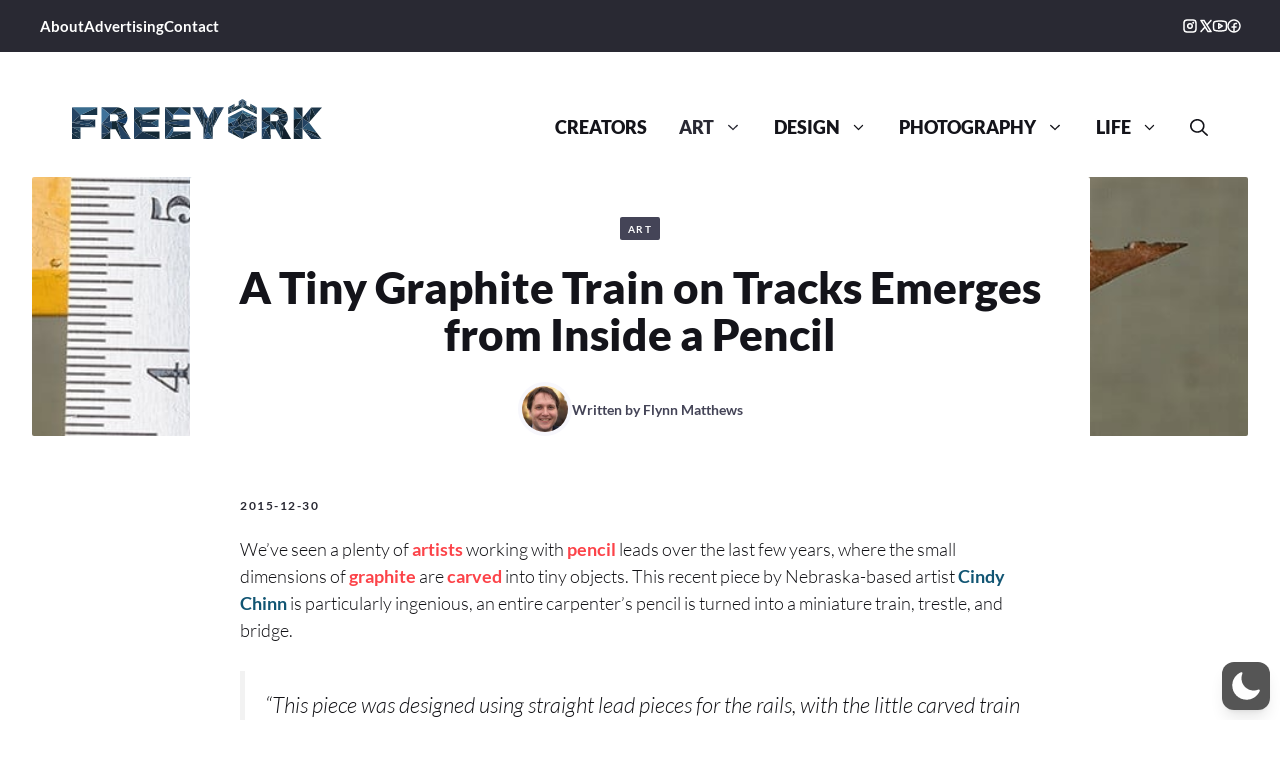

--- FILE ---
content_type: image/svg+xml
request_url: https://freeyorkk.b-cdn.net/wp-content/uploads/2025/09/freeyork_logo.svg
body_size: 3346
content:
<?xml version="1.0" encoding="UTF-8"?> <svg xmlns="http://www.w3.org/2000/svg" id="Layer_1" data-name="Layer 1" viewBox="0 0 1220.76 284.54"><defs><style> .cls-1 { fill: #192f42; } .cls-2 { fill: #172a3d; } .cls-3 { fill: #1c3247; } .cls-4 { fill: #153c66; } .cls-5 { fill: #203b56; } .cls-6 { fill: #0e161a; } .cls-7 { fill: #274c68; } .cls-8 { fill: #3f729b; } .cls-9 { fill: #142935; } .cls-10 { fill: #172a3a; } .cls-11 { fill: #1f3b54; } .cls-12 { fill: #2e557c; } .cls-13 { fill: #3a6c8e; } .cls-14 { fill: #1c384c; } .cls-15 { fill: #254660; } .cls-16 { fill: #183242; } .cls-17 { fill: #244363; } .cls-18 { fill: #132633; } .cls-19 { fill: #2a5472; } .cls-20 { fill: #1a2e3d; } .cls-21 { fill: #1d374f; } .cls-22 { fill: #274868; } .cls-23 { fill: #122433; } .cls-24 { fill: #152838; } .cls-25 { fill: #397096; } .cls-26 { fill: #142535; } .cls-27 { fill: #1e394c; } .cls-28 { fill: #264766; } .cls-29 { fill: #152d3a; } .cls-30 { fill: #264c68; } .cls-31 { fill: #183448; } .cls-32 { fill: #1e3a56; } .cls-33 { fill: #162b3a; } .cls-34 { fill: #2d557c; } .cls-35 { fill: #152a35; } .cls-36 { fill: #264966; } .cls-37 { fill: #1d384c; } .cls-38 { fill: #2d547a; } .cls-39 { fill: #23425b; } .cls-40 { fill: #1c344c; } .cls-41 { fill: #101e28; } .cls-42 { fill: #203c56; } .cls-43 { fill: #1c3549; } .cls-44 { fill: #1f3a54; } .cls-45 { fill: #142835; } .cls-46 { fill: #244666; } .cls-47 { fill: #1d3b4c; } .cls-48 { fill: #213e54; } .cls-49 { fill: #183149; } .cls-50 { fill: #34607f; } .cls-51 { fill: #1b2f3d; } .cls-52 { fill: #1d3751; } .cls-53 { fill: #1d364f; } .cls-54 { fill: #1b3349; } .cls-55 { fill: #13212d; } .cls-56 { fill: #19384c; } .cls-57 { fill: #1e3851; } .cls-58 { fill: #1e394f; } .cls-59 { fill: #1f3b51; } .cls-60 { fill: #2c596b; } .cls-61 { fill: #264a63; } .cls-62 { fill: #17323d; } .cls-63 { fill: #294b6b; } .cls-64 { fill: #193244; } .cls-65 { fill: #152938; } .cls-66 { fill: #213b56; } .cls-67 { fill: #1e3951; } .cls-68 { fill: #12202d; } .cls-69 { fill: #356b8a; } .cls-70 { fill: #193042; } .cls-71 { fill: #172f42; } .cls-72 { fill: #2d587c; } .cls-73 { fill: #142833; } .cls-74 { fill: #21405e; } .cls-75 { fill: #152c3a; } </style></defs><polygon class="cls-74" points="143.56 40.9 185.18 75.68 223.51 40.9 143.56 40.9"></polygon><polygon class="cls-75" points="185.18 75.68 257.11 59.17 247.41 50.64 236.64 44.38 223.51 40.9 185.18 75.68"></polygon><polygon class="cls-46" points="265.35 70.72 220.4 79.26 213.84 75.68 257.11 59.17 261.28 64.1 265.35 70.72"></polygon><polygon class="cls-57" points="185.18 75.68 257.11 59.17 213.84 75.68 185.18 75.68"></polygon><polygon class="cls-18" points="220.4 79.26 223.51 82.24 225.8 85.88 226.94 89.48 265.35 70.72 220.4 79.26"></polygon><polygon class="cls-17" points="239.87 196.93 216.35 107.96 286.72 196.93 239.87 196.93"></polygon><polygon class="cls-9" points="216.35 107.96 239.87 196.93 212.72 148.67 195.53 148.67 194.46 109.26 211.21 109.19 216.35 107.96"></polygon><polygon class="cls-17" points="194.46 109.26 143.56 122.65 195.53 148.67 194.46 109.26"></polygon><polygon class="cls-8" points="143.56 40.9 185.18 75.68 143.56 122.65 143.56 40.9"></polygon><polygon class="cls-17" points="185.18 75.68 185.18 109.26 194.46 109.26 143.56 122.65 185.18 75.68"></polygon><polygon class="cls-33" points="143.56 122.65 195.53 148.67 186.39 148.67 186.45 163.16 143.56 122.65"></polygon><polygon class="cls-17" points="143.56 122.65 186.45 163.16 143.56 172.96 143.56 122.65"></polygon><polygon class="cls-66" points="186.45 163.16 143.56 172.96 143.56 196.93 186.45 163.16"></polygon><polygon class="cls-9" points="186.45 163.16 143.56 196.93 186.59 196.93 186.45 163.16"></polygon><polyline class="cls-24" points="216.35 107.96 286.72 196.93 250.12 132.59 255.59 128.33 260.64 122.65 216.35 107.96"></polyline><polygon class="cls-4" points="216.35 107.96 260.64 122.65 265.99 114.18 269.43 104.62 270.62 95.12 270.11 86.82 216.35 107.96"></polygon><polygon class="cls-75" points="218.08 107.28 265.35 70.72 268.56 78.81 270.11 86.82 218.08 107.28"></polygon><polygon class="cls-42" points="226.94 89.48 265.35 70.72 222.76 103.66 225.57 99.54 227.01 95.04 226.94 89.48"></polygon><polygon class="cls-50" points="427.27 40.9 343.42 78.1 302.81 40.9 427.27 40.9"></polygon><polygon class="cls-75" points="427.27 78.1 427.27 40.9 343.42 78.1 427.27 78.1"></polygon><polygon class="cls-11" points="302.81 40.9 343.42 78.1 302.81 104.74 302.81 40.9"></polygon><polygon class="cls-75" points="343.42 78.1 302.81 104.74 343.42 159.93 329.47 105.59 343.42 78.1"></polygon><polygon class="cls-44" points="329.47 105.59 343.42 159.93 343.42 137.61 422.44 137.61 385.34 118.06 329.47 105.59"></polygon><polygon class="cls-70" points="343.42 78.1 329.47 105.59 385.34 118.06 422.44 100.42 343.42 100.42 343.42 78.1"></polygon><polygon class="cls-17" points="343.42 159.93 302.81 104.74 302.81 196.93 343.42 159.93"></polygon><polygon class="cls-54" points="343.42 159.93 302.81 196.93 427.27 196.93 343.42 159.93"></polygon><polygon class="cls-9" points="427.27 159.93 427.27 196.93 343.42 159.93 427.27 159.93"></polygon><polygon class="cls-12" points="453.6 40.9 494.22 100.42 494.22 78.1 453.6 40.9"></polygon><polygon class="cls-16" points="453.6 40.9 494.22 78.1 527.22 40.9 453.6 40.9"></polygon><polygon class="cls-34" points="527.22 40.9 494.22 78.1 578.07 78.1 527.22 40.9"></polygon><polygon class="cls-75" points="527.22 40.9 578.07 40.9 578.07 78.1 527.22 40.9"></polygon><polygon class="cls-17" points="573.24 100.42 453.6 117.35 573.24 137.61 573.24 100.42"></polygon><polygon class="cls-42" points="453.6 40.9 453.6 117.35 494.22 100.42 453.6 40.9"></polygon><polygon class="cls-75" points="494.22 100.42 453.6 117.35 573.24 100.42 494.22 100.42"></polygon><polygon class="cls-75" points="573.24 137.61 453.6 117.35 494.22 137.61 573.24 137.61"></polygon><polygon class="cls-67" points="453.6 117.35 494.22 137.61 453.6 196.93 453.6 117.35"></polygon><polygon class="cls-75" points="578.07 159.93 453.6 196.93 578.07 196.93 578.07 159.93"></polygon><polygon class="cls-59" points="578.07 159.93 494.22 159.93 482.52 179.6 453.6 196.93 578.07 159.93"></polygon><polygon class="cls-72" points="494.22 137.61 494.22 159.93 482.52 179.6 453.6 196.93 494.22 137.61"></polygon><polygon class="cls-20" points="619.1 78.32 637.13 40.9 642.56 143.13 619.1 78.32"></polygon><polygon class="cls-20" points="692.47 40.9 712.23 78.14 687.03 143.13 692.47 40.9"></polygon><polygon class="cls-1" points="642.56 143.13 664.9 95.24 642.56 196.86 642.56 143.13 642.56 143.13"></polygon><polygon class="cls-1" points="687.03 143.13 687.03 196.86 664.9 95.24 687.03 143.13"></polygon><polygon class="cls-38" points="663.98 161.73 642.56 196.86 663.98 191.04 687.03 196.86 663.98 161.73"></polygon><polygon class="cls-17" points="692.47 40.9 712.23 78.14 741.57 40.9 692.47 40.9"></polygon><polygon class="cls-17" points="588.02 40.9 619.1 78.32 637.13 40.9 588.02 40.9"></polygon><polygon class="cls-52" points="642.56 196.86 663.98 191.04 687.03 196.86 642.56 196.86"></polygon><polygon class="cls-48" points="650.07 93.29 637.13 40.9 642.56 143.13 650.07 93.29"></polygon><polygon class="cls-10" points="678.68 93.29 664.9 95.24 687.03 143.13 678.68 93.29"></polygon><polygon class="cls-16" points="778.22 44.79 780.44 65.9 793.88 23.37 778.22 44.79"></polygon><polygon class="cls-37" points="762.55 40.95 780.44 65.9 762.55 74.77 762.55 40.95"></polygon><polygon class="cls-35" points="793.78 23.69 780.44 65.9 793.73 40.91 793.78 23.69"></polygon><polygon class="cls-3" points="824.12 13.71 832.23 40.22 813.72 11.91 824.12 13.71"></polygon><polygon class="cls-3" points="850.72 11.94 839.23 13.71 832.23 40.22 850.72 11.94"></polygon><polygon class="cls-30" points="813.72 11.91 832.23 40.22 813.72 30.54 813.72 11.91"></polygon><polygon class="cls-30" points="850.72 11.94 850.71 30.42 832.23 40.22 850.72 11.94"></polygon><polygon class="cls-47" points="813.72 30.54 780.44 65.9 832.23 40.22 813.72 30.54"></polygon><polygon class="cls-29" points="793.73 40.91 780.44 65.9 813.72 30.54 793.73 40.91"></polygon><polygon class="cls-58" points="588.02 40.9 619.1 78.32 642.56 143.13 588.02 40.9"></polygon><polygon class="cls-58" points="741.57 40.9 712.23 78.14 687.33 142.36 741.57 40.9"></polygon><polygon class="cls-63" points="637.13 40.9 664.9 95.24 650.07 93.29 637.13 40.9"></polygon><polygon class="cls-10" points="650.07 93.29 664.9 95.24 642.56 143.13 650.07 93.29"></polygon><polygon class="cls-48" points="692.47 40.9 678.68 93.29 687.03 143.13 692.47 40.9"></polygon><polygon class="cls-63" points="664.9 95.24 692.47 40.9 678.68 93.29 664.9 95.24"></polygon><polygon class="cls-56" points="664.9 95.24 663.98 161.73 687.03 196.86 664.9 95.24"></polygon><polygon class="cls-17" points="664.9 95.24 663.98 161.73 642.56 196.86 664.9 95.24"></polygon><polygon class="cls-47" points="832.23 40.22 850.71 30.42 885.41 66.52 832.23 40.22"></polygon><polygon class="cls-16" points="870.63 23.37 885.41 46.06 885.41 66.52 870.63 23.37"></polygon><polygon class="cls-37" points="901.94 74.7 901.94 40.88 885.41 66.52 901.94 74.7"></polygon><polygon class="cls-35" points="870.63 23.37 885.41 66.52 870.99 40.91 870.63 23.37"></polygon><polygon class="cls-29" points="870.99 40.91 885.41 66.52 850.71 30.42 870.99 40.91"></polygon><polygon class="cls-63" points="832.23 0 839.23 13.71 850.72 11.94 832.23 0"></polygon><polygon class="cls-63" points="813.72 11.91 824.12 13.71 832.23 0 813.72 11.91"></polygon><polygon class="cls-17" points="832.23 0 832.23 40.22 824.12 13.71 832.23 0"></polygon><polygon class="cls-14" points="832.23 0 839.23 13.71 832.23 40.22 832.23 0"></polygon><polygon class="cls-7" points="762.55 40.95 778.22 44.79 793.88 23.37 762.55 40.95"></polygon><polyline class="cls-7" points="885.41 46.06 870.63 23.37 901.94 40.88 885.41 46.06"></polyline><polygon class="cls-15" points="762.55 40.95 778.22 44.79 780.44 65.9 762.55 40.95"></polygon><polygon class="cls-15" points="885.41 66.52 901.94 40.88 885.41 46.06 885.41 66.52"></polygon><polygon class="cls-43" points="762.75 161.86 780.01 150.86 762.75 131.74 762.75 161.86"></polygon><polygon class="cls-17" points="786.04 173.82 780.01 150.86 762.75 161.86 786.04 173.82"></polygon><polygon class="cls-17" points="762.75 131.74 780.01 150.86 817.84 131.74 787.63 134.92 762.75 131.74"></polygon><polygon class="cls-23" points="762.75 131.74 762.75 123.19 777.6 115.3 787.63 134.92 762.75 131.74"></polygon><polygon class="cls-75" points="817.84 131.74 780.01 150.86 841.48 160.22 817.84 131.74"></polygon><polygon class="cls-17" points="777.6 115.3 806.33 100.06 787.63 134.92 777.6 115.3"></polygon><polygon class="cls-40" points="806.33 100.06 817.84 131.74 787.63 134.92 806.33 100.06"></polygon><polygon class="cls-17" points="780.01 150.86 841.48 160.22 832.39 197.64 780.01 150.86"></polygon><polygon class="cls-41" points="806.33 100.06 825.99 98.06 817.84 131.74 806.33 100.06"></polygon><polygon class="cls-9" points="780.01 150.86 832.39 197.64 786.04 173.82 780.01 150.86"></polygon><polygon class="cls-62" points="806.33 100.06 832.23 67.71 825.99 98.06 806.33 100.06"></polygon><polygon class="cls-33" points="817.84 131.74 848.76 99.17 825.99 98.06 817.84 131.74"></polygon><polygon class="cls-24" points="841.48 160.22 885.32 170.33 832.39 197.64 841.48 160.22"></polygon><polygon class="cls-43" points="832.23 67.71 867.8 100.06 825.99 98.06 832.23 67.71"></polygon><polygon class="cls-65" points="853.93 87.45 871.4 84.79 867.8 100.06 853.93 87.45"></polygon><polygon class="cls-17" points="841.48 160.22 902.04 161.78 885.32 170.33 841.48 160.22"></polygon><polygon class="cls-53" points="867.8 100.06 840.42 107.95 848.76 99.15 867.8 100.06"></polygon><polygon class="cls-17" points="871.4 84.79 902.04 100.06 867.8 100.06 871.4 84.79"></polygon><polygon class="cls-26" points="840.42 107.95 901.88 100.06 867.8 100.06 840.42 107.95"></polygon><polygon class="cls-64" points="840.42 107.95 864.04 104.92 865.56 116.9 851.26 118.33 840.42 107.95"></polygon><polygon class="cls-17" points="817.84 131.74 861.95 136.02 841.48 160.22 817.84 131.74"></polygon><polygon class="cls-54" points="902.04 100.06 865.56 116.9 864.04 104.92 902.04 100.06"></polygon><polygon class="cls-17" points="851.26 118.33 865.56 116.9 861.95 136.02 851.26 118.33"></polygon><polygon class="cls-45" points="841.48 160.22 861.95 136.02 902.04 161.78 841.48 160.22"></polygon><polygon class="cls-57" points="865.56 116.9 861.95 136.02 883.05 108.73 865.56 116.9"></polygon><polygon class="cls-28" points="902.04 100.06 883.05 108.73 861.95 136.02 902.04 100.06"></polygon><polygon class="cls-68" points="851.26 118.33 852.15 127.62 861.95 136.02 851.26 118.33"></polygon><polygon class="cls-39" points="861.95 136.02 880.04 119.73 889.39 153.67 861.95 136.02"></polygon><polygon class="cls-40" points="902.04 100.06 880.04 119.73 891.81 126 902.04 100.06"></polygon><polygon class="cls-57" points="902.04 161.78 889.39 153.67 884.83 137.09 902.04 161.78"></polygon><polygon class="cls-17" points="880.04 119.73 891.81 126 884.83 137.09 880.04 119.73"></polygon><polygon class="cls-22" points="902.04 100.06 891.81 126 898.24 118.45 902.04 100.06"></polygon><polygon class="cls-18" points="884.83 137.09 891.81 126 898.24 118.45 892.19 147.7 884.83 137.09"></polygon><polygon class="cls-42" points="902.04 100.06 897.74 155.72 892.19 147.7 902.04 100.06"></polygon><polygon class="cls-25" points="762.78 90.22 762.75 123.19 806.33 100.06 762.78 90.22"></polygon><polygon class="cls-19" points="832.34 54.33 832.23 67.71 806.33 100.06 762.78 90.22 832.34 54.33"></polygon><polygon class="cls-69" points="901.97 90.11 832.34 54.33 832.23 67.71 901.97 90.11"></polygon><polygon class="cls-9" points="902.04 161.78 897.75 155.62 902.04 100.06 902.04 161.78"></polygon><polygon class="cls-60" points="853.93 87.45 880.98 83.37 832.23 67.71 853.93 87.45"></polygon><polygon class="cls-2" points="871.4 84.79 880.98 83.37 901.97 90.11 902.04 100.06 871.4 84.79"></polygon><polygon class="cls-33" points="1082.42 41.71 1125.25 41.71 1125.25 94.19 1082.42 41.71"></polygon><polygon class="cls-73" points="1168.08 41.71 1187.14 80.63 1157.02 115.51 1168.08 41.71"></polygon><polygon class="cls-41" points="1082.42 100.06 1125.25 94.19 1082.42 153.54 1082.42 100.06"></polygon><polygon class="cls-5" points="1168.08 41.71 1157.02 115.51 1140.84 75.09 1168.08 41.71"></polygon><polygon class="cls-65" points="1140.84 75.09 1157.02 115.51 1125.25 94.19 1140.84 75.09"></polygon><polygon class="cls-45" points="1082.42 197.74 1082.42 153.54 1125.25 197.74 1082.42 197.74"></polygon><polygon class="cls-17" points="1125.25 94.19 1125.25 145.27 1157.02 115.51 1125.25 94.19"></polygon><polygon class="cls-43" points="1082.42 153.54 1125.25 94.19 1125.25 145.27 1082.42 153.54"></polygon><polygon class="cls-43" points="1125.25 197.74 1125.25 145.27 1082.42 153.54 1125.25 197.74"></polygon><polygon class="cls-19" points="1082.42 41.71 1125.25 94.19 1082.42 100.06 1082.42 41.71"></polygon><polygon class="cls-40" points="1218.75 197.74 1142.62 166.55 1168.08 197.74 1218.75 197.74"></polygon><polygon class="cls-19" points="1157.02 115.51 1125.25 145.27 1195.33 166.55 1157.02 115.51"></polygon><polygon class="cls-18" points="1218.75 197.74 1125.25 145.27 1195.33 166.55 1218.75 197.74"></polygon><polygon class="cls-43" points="1168.08 41.71 1187.14 80.63 1220.76 41.71 1168.08 41.71"></polygon><polygon class="cls-67" points="1125.25 145.27 1218.75 197.74 1142.62 166.55 1125.25 145.27"></polygon><polygon class="cls-69" points="927 41.71 968.62 76.5 1003.78 41.77 927 41.71"></polygon><polygon class="cls-67" points="927 197.74 946.7 148.88 970.03 197.74 927 197.74"></polygon><polygon class="cls-5" points="927 41.71 968.62 76.5 927 107.95 927 41.71"></polygon><polygon class="cls-41" points="927 107.95 968.62 76.5 968.62 110.07 927 107.95"></polygon><polygon class="cls-65" points="1003.78 41.77 1013.16 42.74 1022.21 46.19 1030.22 51 1003.78 62.18 968.62 76.5 1003.78 41.77"></polygon><polygon class="cls-65" points="927 107.95 966.49 130.81 968.62 110.07 927 107.95"></polygon><polygon class="cls-51" points="968.62 76.5 979.35 76.5 1042.19 61.79 1037.5 56.94 1032.79 52.91 1030.22 51 968.62 76.5"></polygon><polygon class="cls-17" points="927 107.95 966.49 130.81 927 145.38 927 107.95"></polygon><polygon class="cls-55" points="979.52 76.46 1011.46 68.98 1049.09 72.14 999.42 77.66 989.68 76.43 979.52 76.46"></polygon><polygon class="cls-6" points="1042.19 61.79 1045.21 65.56 1049.09 72.14 1011.46 68.98 1042.19 61.79"></polygon><polygon class="cls-43" points="999.42 77.66 1049.09 72.14 1052.35 81.49 1054.06 93.5 999.42 77.66"></polygon><polygon class="cls-18" points="966.49 130.81 969.83 149.49 970.03 197.74 946.7 148.88 966.49 130.81"></polygon><polygon class="cls-24" points="999.59 77.7 1054.06 93.5 1008.67 101 1010.62 94.19 1009.24 86.69 1005.42 81.4 999.59 77.7"></polygon><polygon class="cls-57" points="1008.67 101 1054.06 93.5 1053.94 98.46 1052.94 105.12 1051.13 111.12 1008.67 101"></polygon><polygon class="cls-25" points="927 145.38 966.49 130.81 946.7 148.88 927 145.38"></polygon><polygon class="cls-18" points="1008.67 101 1051.13 111.12 1047.36 118.75 1041.42 126.57 1033.57 133.4 1008.67 101"></polygon><polygon class="cls-39" points="968.62 110.07 966.49 130.81 969.83 149.49 996.17 149.49 968.62 110.07"></polygon><polygon class="cls-21" points="1008.67 101 1005.42 105.18 1000.9 108.28 998.21 109.33 1033.57 133.4 1008.67 101"></polygon><polygon class="cls-18" points="968.62 110.07 996.17 149.49 998.21 109.33 993.92 110.07 968.62 110.07"></polygon><polygon class="cls-68" points="1023.31 197.74 1033.57 133.4 1070.16 197.74 1023.31 197.74"></polygon><polygon class="cls-39" points="998.21 109.33 996.17 149.49 1023.31 197.74 1013.54 143.77 998.21 109.33"></polygon><polygon class="cls-33" points="1033.57 133.4 998.21 109.33 1013.54 143.77 1023.31 197.74 1033.57 133.4"></polygon><polygon class="cls-17" points="927 145.38 946.7 148.88 927 197.74 927 145.38"></polygon><polygon class="cls-19" points="422.44 100.42 422.44 137.61 385.34 118.06 422.44 100.42"></polygon><polygon class="cls-31" points="122.85 40.9 122.85 79.3 41.62 79.3 122.85 40.9"></polygon><polygon class="cls-13" points="3.22 40.9 41.62 79.3 122.85 40.9 3.22 40.9"></polygon><polygon class="cls-17" points="3.22 40.9 41.62 79.3 0 115.92 0 44.11 3.22 40.9"></polygon><polygon class="cls-49" points="41.62 79.3 0 115.92 113.2 100.62 41.62 100.62 41.62 79.3"></polygon><polygon class="cls-36" points="0 115.92 113.2 138.62 83.27 119.62 0 115.92"></polygon><polygon class="cls-49" points="113.2 138.62 0 115.92 0 138.62 113.2 138.62"></polygon><polygon class="cls-61" points="0 138.62 41.62 138.62 41.62 160.02 0 138.62"></polygon><polygon class="cls-49" points="41.62 160.02 0 138.62 0 169.39 41.62 160.02"></polygon><polygon class="cls-27" points="41.62 160.02 0 169.39 41.62 196.93 41.62 160.02"></polygon><polygon class="cls-71" points="0 169.39 41.62 196.93 0 196.93 0 169.39"></polygon><polygon class="cls-49" points="113.2 100.62 113.2 138.62 83.27 119.62 113.2 100.62"></polygon><polygon class="cls-32" points="113.2 100.62 0 115.92 83.27 119.62 113.2 100.62"></polygon><polygon class="cls-21" points="817.84 131.74 852.15 127.62 861.95 136.02 817.84 131.74"></polygon><polygon class="cls-21" points="817.84 131.74 851.26 118.33 840.42 107.95 817.84 131.74"></polygon><polygon class="cls-64" points="851.26 118.33 852.15 127.62 817.84 131.74 851.26 118.33"></polygon></svg> 